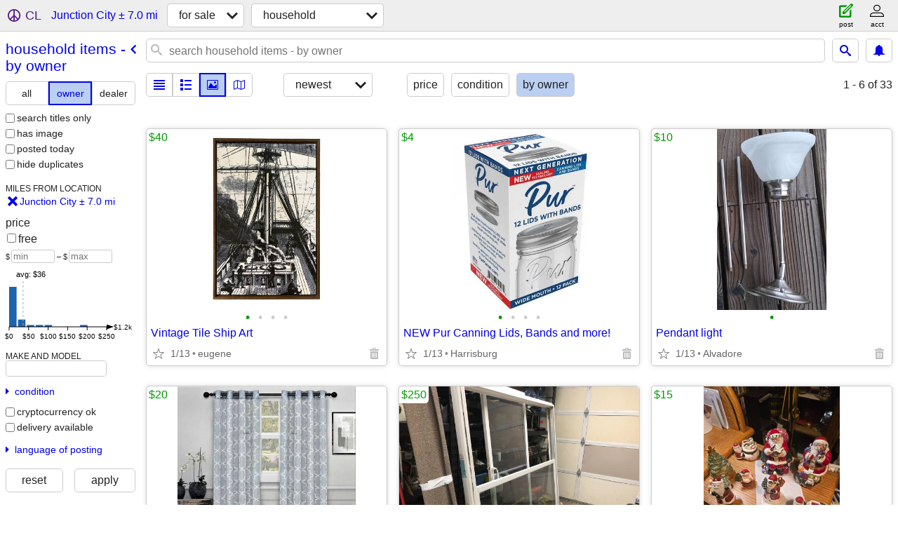

--- FILE ---
content_type: text/html; charset=utf-8
request_url: https://eugene.craigslist.org/search/junction-city-or/hsa?purveyor=owner
body_size: 8114
content:
<!DOCTYPE html>
<html>
<head>
    
	<meta charset="UTF-8">
	<meta http-equiv="X-UA-Compatible" content="IE=Edge">
	<meta name="viewport" content="width=device-width,initial-scale=1">
	<meta property="og:site_name" content="craigslist">
	<meta name="twitter:card" content="preview">
	<meta property="og:title" content="Household Items For Sale By Owner near Junction City, OR - craigslist">
	<meta name="description" content="Household Items For Sale By Owner near Junction City, OR - craigslist">
	<meta property="og:description" content="Household Items For Sale By Owner near Junction City, OR - craigslist">
	<meta property="og:url" content="https://eugene.craigslist.org/search/junction-city-or/hsa?purveyor=owner">
	<title>Household Items For Sale By Owner near Junction City, OR - craigslist</title>
	<link rel="canonical" href="https://eugene.craigslist.org/search/junction-city-or/hsa?purveyor=owner">
	<link rel="alternate" href="https://eugene.craigslist.org/search/junction-city-or/hsa?purveyor=owner" hreflang="x-default">



    <link rel="icon" href="/favicon.ico" id="favicon" />

<script type="application/ld+json" id="ld_searchpage_data" >
    {"description":"Household Items For Sale By Owner in Junction City, OR","@context":"https://schema.org","contentLocation":{"name":"Junction City","@type":"City","containedIn":{"name":"OR","@type":"State"}},"breadcrumb":{"@context":"https://schema.org","itemListElement":[{"@type":"ListItem","position":1,"name":"eugene.craigslist.org","item":"https://eugene.craigslist.org"},{"@type":"ListItem","position":2,"name":"for sale","item":"https://eugene.craigslist.org/search/junction-city-or/sss"},{"item":"https://eugene.craigslist.org/search/junction-city-or/hsa?purveyor=owner","@type":"ListItem","position":3,"name":"household items - by owner"}],"@type":"BreadcrumbList"},"@type":"SearchResultsPage"}
</script>


<script type="application/ld+json" id="ld_searchpage_results" >
    {"@type":"ItemList","itemListElement":[{"item":{"@type":"Product","name":"Vintage Tile Ship Art","image":["https://images.craigslist.org/00u0u_2C011mzkZ9q_0hq0lZ_600x450.jpg","https://images.craigslist.org/00u0u_fQzoc6CFuI2_0hq0ne_600x450.jpg","https://images.craigslist.org/00O0O_dUIgnOQ23wS_0f60kn_600x450.jpg","https://images.craigslist.org/00z0z_Fk6mPZ1vOl_0cM08X_600x450.jpg"],"offers":{"@type":"Offer","price":"40.00","priceCurrency":"USD","availableAtOrFrom":{"address":{"streetAddress":"","addressCountry":"","@type":"PostalAddress","addressLocality":"Eugene","postalCode":"","addressRegion":"OR"},"@type":"Place","geo":{"@type":"GeoCoordinates","longitude":-123.16821410218,"latitude":44.1308394435291}}},"@context":"http://schema.org","description":""},"@type":"ListItem","position":"0"},{"@type":"ListItem","position":"1","item":{"@type":"Product","name":"NEW Pur Canning Lids, Bands and more!","image":["https://images.craigslist.org/00606_9eshpl0k9Sl_0a80dw_600x450.jpg","https://images.craigslist.org/01212_jl297lTUsbx_0bb0bt_600x450.jpg","https://images.craigslist.org/00C0C_6i88z2QbVZ0_07R0c0_600x450.jpg","https://images.craigslist.org/00g0g_b4q1CWHtGLI_09O0aY_600x450.jpg"],"offers":{"price":"4.00","@type":"Offer","availableAtOrFrom":{"@type":"Place","address":{"postalCode":"","addressLocality":"Harrisburg","addressRegion":"OR","@type":"PostalAddress","addressCountry":"","streetAddress":""},"geo":{"@type":"GeoCoordinates","longitude":-123.170945964947,"latitude":44.2738428336925}},"priceCurrency":"USD"},"@context":"http://schema.org","description":""}},{"position":"2","@type":"ListItem","item":{"offers":{"@type":"Offer","price":"10.00","availableAtOrFrom":{"geo":{"@type":"GeoCoordinates","longitude":-123.263003093886,"latitude":44.1140878764737},"@type":"Place","address":{"@type":"PostalAddress","addressCountry":"","streetAddress":"","postalCode":"","addressLocality":"Alvadore","addressRegion":"OR"}},"priceCurrency":"USD"},"@context":"http://schema.org","description":"","@type":"Product","image":["https://images.craigslist.org/01616_cJdwz3dO2xZ_05b08x_600x450.jpg"],"name":"Pendant light"}},{"position":"3","@type":"ListItem","item":{"@type":"Product","image":["https://images.craigslist.org/00202_r5zylo4OfP_0pm0pK_600x450.jpg","https://images.craigslist.org/00f0f_4M0yYPdk1t7_0ri0qA_600x450.jpg"],"name":"52\" x 63\" semi sheer curtains","description":"","@context":"http://schema.org","offers":{"availableAtOrFrom":{"@type":"Place","address":{"addressRegion":"OR","addressLocality":"Junction City","postalCode":"","streetAddress":"","addressCountry":"","@type":"PostalAddress"},"geo":{"@type":"GeoCoordinates","latitude":44.1987996864793,"longitude":-123.229999578972}},"priceCurrency":"USD","@type":"Offer","price":"20.00"}}},{"item":{"offers":{"availableAtOrFrom":{"address":{"streetAddress":"","addressCountry":"","@type":"PostalAddress","addressRegion":"OR","postalCode":"","addressLocality":"Junction City"},"@type":"Place","geo":{"latitude":44.1987996864793,"longitude":-123.229999578972,"@type":"GeoCoordinates"}},"priceCurrency":"USD","@type":"Offer","price":"250.00"},"description":"","@context":"http://schema.org","@type":"Product","image":["https://images.craigslist.org/01717_gRGciLhj4Di_0CI0t2_600x450.jpg","https://images.craigslist.org/01515_aBzxgrV83BE_0t20CI_600x450.jpg"],"name":"Simonton patio door"},"@type":"ListItem","position":"4"},{"position":"5","@type":"ListItem","item":{"description":"","@context":"http://schema.org","offers":{"@type":"Offer","price":"15.00","availableAtOrFrom":{"geo":{"latitude":44.1987996864793,"longitude":-123.229999578972,"@type":"GeoCoordinates"},"@type":"Place","address":{"streetAddress":"","addressCountry":"","@type":"PostalAddress","addressRegion":"OR","postalCode":"","addressLocality":"Junction City"}},"priceCurrency":"USD"},"@type":"Product","name":"Santa Boxes","image":["https://images.craigslist.org/01010_iYiVMO6UMO8_0t20CI_600x450.jpg","https://images.craigslist.org/00n0n_94RQ0JwEeEL_0t20CI_600x450.jpg","https://images.craigslist.org/00K0K_dlA3cRChum6_0t20CI_600x450.jpg","https://images.craigslist.org/00Y0Y_5JSiloAZaPM_0t20CI_600x450.jpg","https://images.craigslist.org/00w0w_exC6B7ineHU_0t20CI_600x450.jpg","https://images.craigslist.org/00C0C_jfhjdp6cv5f_0t20CI_600x450.jpg"]}},{"@type":"ListItem","position":"6","item":{"@type":"Product","name":"Christmas Boxes for Cupcakes, Cookies, Goodies, Labels","image":["https://images.craigslist.org/00o0o_h4fp6K8xG1r_0t20CI_600x450.jpg","https://images.craigslist.org/00U0U_5mpsVYkqG5T_0t20CI_600x450.jpg","https://images.craigslist.org/00i0i_41mFBqTNPue_0t20CI_600x450.jpg","https://images.craigslist.org/00G0G_cKqzxmj268e_0t20CI_600x450.jpg","https://images.craigslist.org/00707_hdDzQzmozd0_0t20CI_600x450.jpg","https://images.craigslist.org/00w0w_8q2PJubpsJ7_0t20CI_600x450.jpg","https://images.craigslist.org/00808_aEUT0TQB5vd_0t20CI_600x450.jpg","https://images.craigslist.org/00Q0Q_f0EKC73e78I_0CI0t2_600x450.jpg","https://images.craigslist.org/00W0W_2jk9BEyC8dQ_0t20CI_600x450.jpg","https://images.craigslist.org/00v0v_jSmvkXDjm0m_0t20CI_600x450.jpg","https://images.craigslist.org/01313_dhPyeJQXOY5_0t20CI_600x450.jpg","https://images.craigslist.org/00c0c_blGSxXmGAm8_0t20CI_600x450.jpg","https://images.craigslist.org/00c0c_hRJA7m4WDdu_0t20CI_600x450.jpg","https://images.craigslist.org/00s0s_3IsmwEXvqzP_0t20CI_600x450.jpg","https://images.craigslist.org/00i0i_80A2cdzTlQi_0t20CI_600x450.jpg","https://images.craigslist.org/00b0b_fSzvLbqHsfK_0t20CI_600x450.jpg","https://images.craigslist.org/01414_5q3sygmQRb1_0t20CI_600x450.jpg","https://images.craigslist.org/00V0V_4kpNETQac6C_0t20CI_600x450.jpg","https://images.craigslist.org/00r0r_jeoID9Zgvac_0t20CI_600x450.jpg","https://images.craigslist.org/00D0D_j7GF8A20HdN_0t20CI_600x450.jpg"],"@context":"http://schema.org","description":"","offers":{"priceCurrency":"USD","availableAtOrFrom":{"geo":{"@type":"GeoCoordinates","latitude":44.1987996864793,"longitude":-123.229999578972},"@type":"Place","address":{"@type":"PostalAddress","addressCountry":"","streetAddress":"","addressRegion":"OR","postalCode":"","addressLocality":"Junction City"}},"@type":"Offer","price":"15.00"}}},{"item":{"name":"Big Pillow","image":["https://images.craigslist.org/00g0g_joX2Ggo0w3K_0t20CI_600x450.jpg","https://images.craigslist.org/00C0C_4P6gcgOlZZB_0t20CI_600x450.jpg"],"@type":"Product","@context":"http://schema.org","description":"","offers":{"availableAtOrFrom":{"geo":{"@type":"GeoCoordinates","longitude":-123.229999578972,"latitude":44.1987996864793},"@type":"Place","address":{"addressRegion":"OR","postalCode":"","addressLocality":"Junction City","addressCountry":"","@type":"PostalAddress","streetAddress":""}},"priceCurrency":"USD","price":"10.00","@type":"Offer"}},"@type":"ListItem","position":"7"},{"item":{"offers":{"priceCurrency":"USD","availableAtOrFrom":{"geo":{"longitude":-123.229999578972,"latitude":44.1987996864793,"@type":"GeoCoordinates"},"address":{"addressRegion":"OR","addressLocality":"Junction City","postalCode":"","addressCountry":"","@type":"PostalAddress","streetAddress":""},"@type":"Place"},"@type":"Offer","price":"20.00"},"@context":"http://schema.org","description":"","@type":"Product","image":["https://images.craigslist.org/00g0g_d4FyPgO5Um9_0t20CI_600x450.jpg","https://images.craigslist.org/00x0x_9SMAYwGiUWR_0t20CI_600x450.jpg","https://images.craigslist.org/01616_7i6uZ956GUz_0t20CI_600x450.jpg","https://images.craigslist.org/00707_l4ftSqblYlM_0t20CI_600x450.jpg"],"name":"Ultrasonic Cleaner"},"position":"8","@type":"ListItem"},{"item":{"offers":{"@type":"Offer","price":"20.00","priceCurrency":"USD","availableAtOrFrom":{"@type":"Place","address":{"postalCode":"","addressLocality":"Junction City","addressRegion":"OR","@type":"PostalAddress","addressCountry":"","streetAddress":""},"geo":{"@type":"GeoCoordinates","longitude":-123.229999578972,"latitude":44.1987996864793}}},"description":"","@context":"http://schema.org","@type":"Product","name":"Crystal Candle Holders","image":["https://images.craigslist.org/00j0j_5WyXppNPz7e_0t20CI_600x450.jpg","https://images.craigslist.org/00m0m_hBqav1WPShT_0t20CI_600x450.jpg","https://images.craigslist.org/00u0u_bEolr1NUcfH_0t20CI_600x450.jpg","https://images.craigslist.org/00e0e_a0HTW6fN49d_0t20CI_600x450.jpg"]},"@type":"ListItem","position":"9"},{"position":"10","@type":"ListItem","item":{"@type":"Product","name":"Deco Platter","image":["https://images.craigslist.org/00k0k_5GrSjJW3CpO_0t20CI_600x450.jpg","https://images.craigslist.org/01212_8EuM6NooCvc_0t20CI_600x450.jpg","https://images.craigslist.org/01616_8sqVJF0sxzE_0t20CI_600x450.jpg","https://images.craigslist.org/00101_6ke7PBW1Ybx_0t20CI_600x450.jpg","https://images.craigslist.org/00I0I_jaTRvqOK6BZ_0dp0t2_600x450.jpg"],"offers":{"priceCurrency":"USD","availableAtOrFrom":{"geo":{"longitude":-123.229999578972,"latitude":44.1987996864793,"@type":"GeoCoordinates"},"address":{"streetAddress":"","@type":"PostalAddress","addressCountry":"","addressRegion":"OR","postalCode":"","addressLocality":"Junction City"},"@type":"Place"},"@type":"Offer","price":"15.00"},"description":"","@context":"http://schema.org"}},{"position":"11","@type":"ListItem","item":{"name":"Lamp","image":["https://images.craigslist.org/00303_ayRbjBigomr_0t20CI_600x450.jpg","https://images.craigslist.org/00w0w_3AVefMnMByD_0t20CI_600x450.jpg"],"@type":"Product","@context":"http://schema.org","description":"","offers":{"@type":"Offer","price":"5.00","priceCurrency":"USD","availableAtOrFrom":{"geo":{"@type":"GeoCoordinates","latitude":44.1987996864793,"longitude":-123.229999578972},"address":{"@type":"PostalAddress","addressCountry":"","streetAddress":"","postalCode":"","addressLocality":"Junction City","addressRegion":"OR"},"@type":"Place"}}}},{"item":{"offers":{"price":"20.00","@type":"Offer","availableAtOrFrom":{"geo":{"@type":"GeoCoordinates","latitude":44.1987996864793,"longitude":-123.229999578972},"address":{"addressCountry":"","@type":"PostalAddress","streetAddress":"","addressRegion":"OR","postalCode":"","addressLocality":"Junction City"},"@type":"Place"},"priceCurrency":"USD"},"description":"","@context":"http://schema.org","@type":"Product","name":"vintage Tupperware","image":["https://images.craigslist.org/00L0L_6bYdfGOusiU_0hU0dr_600x450.jpg","https://images.craigslist.org/01515_2q0rXbYyq7K_0hU0dr_600x450.jpg","https://images.craigslist.org/00j0j_43BPmv8WqlE_0hU0dr_600x450.jpg","https://images.craigslist.org/00404_1O8xxltp89S_0hU0dr_600x450.jpg","https://images.craigslist.org/00t0t_gQFHnLui0ZD_0hU0dr_600x450.jpg","https://images.craigslist.org/00v0v_dDQi6ISuC3t_0hU0dr_600x450.jpg"]},"position":"12","@type":"ListItem"},{"item":{"image":["https://images.craigslist.org/00M0M_imdNQyENOrE_0CI0lM_600x450.jpg","https://images.craigslist.org/00M0M_fU61zDTzptj_0CI0lM_600x450.jpg","https://images.craigslist.org/00R0R_60meoIzcYgK_0CI0lM_600x450.jpg","https://images.craigslist.org/00m0m_eusnNcvNBbz_0CI0lM_600x450.jpg","https://images.craigslist.org/00G0G_6v5lCLQM7zZ_0CI0lM_600x450.jpg","https://images.craigslist.org/01515_5mFoaJcl1ZV_0CI0lM_600x450.jpg"],"name":"Crystal bowl","@type":"Product","@context":"http://schema.org","description":"","offers":{"priceCurrency":"USD","availableAtOrFrom":{"geo":{"@type":"GeoCoordinates","longitude":-123.229999578972,"latitude":44.1987996864793},"address":{"addressRegion":"OR","postalCode":"","addressLocality":"Junction City","streetAddress":"","addressCountry":"","@type":"PostalAddress"},"@type":"Place"},"price":"10.00","@type":"Offer"}},"position":"13","@type":"ListItem"},{"position":"14","@type":"ListItem","item":{"@context":"http://schema.org","description":"","offers":{"priceCurrency":"USD","availableAtOrFrom":{"@type":"Place","address":{"addressCountry":"","@type":"PostalAddress","streetAddress":"","addressRegion":"OR","postalCode":"","addressLocality":"Junction City"},"geo":{"@type":"GeoCoordinates","longitude":-123.229999578972,"latitude":44.1987996864793}},"@type":"Offer","price":"30.00"},"@type":"Product","name":"Ralph Lauren Polo Bear Pillows","image":["https://images.craigslist.org/00t0t_b4qLcI4Hjkl_0CI0lM_600x450.jpg","https://images.craigslist.org/00h0h_j3E33jZeq0H_0CI0lM_600x450.jpg","https://images.craigslist.org/00p0p_ea3GX19AzI4_0CI0lM_600x450.jpg","https://images.craigslist.org/00U0U_2IvLa61nanJ_0CI0lM_600x450.jpg"]}},{"item":{"@type":"Product","name":"Pizza cutter rocker knife","image":["https://images.craigslist.org/00D0D_2QfIvop9eot_04H03w_600x450.jpg","https://images.craigslist.org/00E0E_1yrlVmFbl9H_0hU0dr_600x450.jpg","https://images.craigslist.org/01212_9oJWQssR7fR_0a50dr_600x450.jpg","https://images.craigslist.org/01515_50JZIx4EHEC_0a50dr_600x450.jpg","https://images.craigslist.org/00J0J_iExxb1yX7Lv_0a50dr_600x450.jpg","https://images.craigslist.org/00p0p_iJwDVKe3gXY_0a50dr_600x450.jpg","https://images.craigslist.org/00808_6ZRunaKzyJH_0hU0dr_600x450.jpg","https://images.craigslist.org/00y0y_3Qr036CZKcu_0hU0dr_600x450.jpg","https://images.craigslist.org/00o0o_7croD3r4EA7_0hU0dr_600x450.jpg"],"offers":{"@type":"Offer","price":"40.00","availableAtOrFrom":{"@type":"Place","address":{"postalCode":"","addressLocality":"Junction City","addressRegion":"OR","streetAddress":"","addressCountry":"","@type":"PostalAddress"},"geo":{"longitude":-123.229999578972,"latitude":44.1987996864793,"@type":"GeoCoordinates"}},"priceCurrency":"USD"},"description":"","@context":"http://schema.org"},"@type":"ListItem","position":"15"},{"position":"16","@type":"ListItem","item":{"offers":{"@type":"Offer","price":"10.00","availableAtOrFrom":{"address":{"streetAddress":"","addressCountry":"","@type":"PostalAddress","addressLocality":"Junction City","postalCode":"","addressRegion":"OR"},"@type":"Place","geo":{"@type":"GeoCoordinates","latitude":44.1987996864793,"longitude":-123.229999578972}},"priceCurrency":"USD"},"description":"","@context":"http://schema.org","name":"Vintage Fruit pattern bowl","image":["https://images.craigslist.org/00Q0Q_6yW1gv96rQI_0gh0cd_600x450.jpg","https://images.craigslist.org/00C0C_26u9bD64viJ_0f40bi_600x450.jpg","https://images.craigslist.org/00000_5TfCCpk9VPX_0f40bi_600x450.jpg","https://images.craigslist.org/00k0k_lKvlvI5Spqo_0f30bi_600x450.jpg","https://images.craigslist.org/00J0J_aaN6dMiyk0c_0f40bi_600x450.jpg"],"@type":"Product"}},{"item":{"@type":"Product","name":"Vintage measuring cups and jello mold","image":["https://images.craigslist.org/00707_dgVJcJlBxCJ_0f40bi_600x450.jpg","https://images.craigslist.org/00p0p_iBFS8Mea179_0f40bi_600x450.jpg","https://images.craigslist.org/00C0C_i1zNHoiVp8K_0f40bi_600x450.jpg","https://images.craigslist.org/00000_ejQkpzLLnlO_0gh0cd_600x450.jpg","https://images.craigslist.org/00N0N_aTTN5dLm4O7_0f40bi_600x450.jpg","https://images.craigslist.org/00b0b_ed8zp7Yqryn_0f40bi_600x450.jpg","https://images.craigslist.org/00E0E_1qZgI6N9Ihv_0f40bi_600x450.jpg","https://images.craigslist.org/00101_hatvlYzibij_0f40bi_600x450.jpg"],"offers":{"priceCurrency":"USD","availableAtOrFrom":{"@type":"Place","address":{"streetAddress":"","@type":"PostalAddress","addressCountry":"","addressRegion":"OR","addressLocality":"Junction City","postalCode":""},"geo":{"longitude":-123.229999578972,"latitude":44.1987996864793,"@type":"GeoCoordinates"}},"@type":"Offer","price":"10.00"},"description":"","@context":"http://schema.org"},"position":"17","@type":"ListItem"},{"item":{"offers":{"@type":"Offer","price":"10.00","availableAtOrFrom":{"address":{"streetAddress":"","addressCountry":"","@type":"PostalAddress","postalCode":"","addressLocality":"Junction City","addressRegion":"OR"},"@type":"Place","geo":{"latitude":44.1987996864793,"longitude":-123.229999578972,"@type":"GeoCoordinates"}},"priceCurrency":"USD"},"description":"","@context":"http://schema.org","image":["https://images.craigslist.org/00C0C_8ggoVr4eKxB_0gh0cd_600x450.jpg","https://images.craigslist.org/00h0h_cEeA2WCrAKJ_0f40bi_600x450.jpg","https://images.craigslist.org/00r0r_6w0nfuqBZt9_0f40bi_600x450.jpg","https://images.craigslist.org/00n0n_iMw5JfQAvrM_0f40bi_600x450.jpg","https://images.craigslist.org/00G0G_dN80PwgjVGw_0f40bi_600x450.jpg","https://images.craigslist.org/00909_51uA0l7oP5i_08t0bi_600x450.jpg","https://images.craigslist.org/00N0N_7TH5kioBXsh_08t0bi_600x450.jpg","https://images.craigslist.org/00X0X_cipd4lTIcOL_08t0bi_600x450.jpg","https://images.craigslist.org/00C0C_kmaj89eD31n_08t0bi_600x450.jpg"],"name":"Small baking dishes","@type":"Product"},"position":"18","@type":"ListItem"},{"item":{"offers":{"availableAtOrFrom":{"geo":{"longitude":-123.218388589255,"latitude":44.2305260784673,"@type":"GeoCoordinates"},"@type":"Place","address":{"@type":"PostalAddress","addressCountry":"","streetAddress":"","addressRegion":"OR","addressLocality":"Junction City","postalCode":""}},"priceCurrency":"USD","price":"20.00","@type":"Offer"},"@context":"http://schema.org","description":"","@type":"Product","image":["https://images.craigslist.org/00U0U_fLQrE56TBF8_0Mo12w_600x450.jpg"],"name":"Wooden BLESSINGS Sign"},"position":"19","@type":"ListItem"},{"item":{"@type":"Product","image":["https://images.craigslist.org/00f0f_hL3KFQwbVWv_0t20CI_600x450.jpg"],"name":"Tupperware Pizza Container","description":"","@context":"http://schema.org","offers":{"price":"5.00","@type":"Offer","availableAtOrFrom":{"geo":{"latitude":44.1987996864793,"longitude":-123.229999578972,"@type":"GeoCoordinates"},"@type":"Place","address":{"addressCountry":"","@type":"PostalAddress","streetAddress":"","addressLocality":"Junction City","postalCode":"","addressRegion":"OR"}},"priceCurrency":"USD"}},"@type":"ListItem","position":"20"},{"item":{"@type":"Product","name":"DIY beer making machine - obo","image":["https://images.craigslist.org/00101_jAlmzWBRQWx_0CI0tC_600x450.jpg","https://images.craigslist.org/00X0X_km4firCVC3g_0CI0tz_600x450.jpg","https://images.craigslist.org/00m0m_czCWvKkICC1_0CI0ts_600x450.jpg"],"@context":"http://schema.org","description":"","offers":{"price":"200.00","@type":"Offer","availableAtOrFrom":{"geo":{"@type":"GeoCoordinates","latitude":44.1320993777205,"longitude":-123.141302847502},"@type":"Place","address":{"addressCountry":"","@type":"PostalAddress","streetAddress":"","addressRegion":"OR","postalCode":"","addressLocality":"Eugene"}},"priceCurrency":"USD"}},"position":"21","@type":"ListItem"},{"item":{"@type":"Product","name":"Moen shower head and valve","image":["https://images.craigslist.org/00b0b_2KcFhyMwt2s_0CI0t2_600x450.jpg","https://images.craigslist.org/00y0y_6N3YBpvcZKb_0t20CI_600x450.jpg"],"offers":{"price":"100.00","@type":"Offer","priceCurrency":"USD","availableAtOrFrom":{"address":{"streetAddress":"","@type":"PostalAddress","addressCountry":"","postalCode":"","addressLocality":"Junction City","addressRegion":"OR"},"@type":"Place","geo":{"longitude":-123.229999578972,"latitude":44.1987996864793,"@type":"GeoCoordinates"}}},"@context":"http://schema.org","description":""},"position":"22","@type":"ListItem"},{"@type":"ListItem","position":"23","item":{"name":"Beautiful Tufted King Bedframe","image":["https://images.craigslist.org/00r0r_lsUyroLyUdX_0CI0t2_600x450.jpg","https://images.craigslist.org/00s0s_22bZomgvKwi_0CI0ui_600x450.jpg","https://images.craigslist.org/00K0K_luD2nALYehc_0CI0lW_600x450.jpg","https://images.craigslist.org/00404_6tGmk3XJhge_0CI0tU_600x450.jpg","https://images.craigslist.org/00C0C_hFuv54J8MA4_0t20CI_600x450.jpg","https://images.craigslist.org/00202_c8sSgISWnlR_0CI0t2_600x450.jpg","https://images.craigslist.org/01717_3Ivdj5hSYxc_0CI0t2_600x450.jpg","https://images.craigslist.org/00N0N_4Dbse4oi85Q_0CI0t2_600x450.jpg","https://images.craigslist.org/00m0m_5bhPgoSe8Bc_0t20CI_600x450.jpg","https://images.craigslist.org/00303_8ea2slyOJuE_0t20CI_600x450.jpg","https://images.craigslist.org/00U0U_bFHvHDmbnaD_0CI0t2_600x450.jpg"],"@type":"Product","offers":{"price":"695.00","@type":"Offer","availableAtOrFrom":{"address":{"addressRegion":"OR","addressLocality":"Junction City","postalCode":"","@type":"PostalAddress","addressCountry":"","streetAddress":""},"@type":"Place","geo":{"@type":"GeoCoordinates","latitude":44.2286989160588,"longitude":-123.213101907679}},"priceCurrency":"USD"},"@context":"http://schema.org","description":""}},{"position":"24","@type":"ListItem","item":{"image":["https://images.craigslist.org/00j0j_JZETVueGq8_0t20CI_600x450.jpg"],"name":"Heavy Weighted Blanket","@type":"Product","description":"","@context":"http://schema.org","offers":{"priceCurrency":"USD","availableAtOrFrom":{"@type":"Place","address":{"addressLocality":"Junction City","postalCode":"","addressRegion":"OR","addressCountry":"","@type":"PostalAddress","streetAddress":""},"geo":{"longitude":-123.203198332191,"latitude":44.2193992380865,"@type":"GeoCoordinates"}},"@type":"Offer","price":"20.00"}}},{"item":{"description":"","@context":"http://schema.org","offers":{"priceCurrency":"USD","availableAtOrFrom":{"address":{"streetAddress":"","addressCountry":"","@type":"PostalAddress","addressRegion":"OR","addressLocality":"Junction City","postalCode":""},"@type":"Place","geo":{"@type":"GeoCoordinates","longitude":-123.229999578972,"latitude":44.1987996864793}},"@type":"Offer","price":"40.00"},"@type":"Product","name":"Presto Cool Daddy deep fryer","image":["https://images.craigslist.org/00y0y_1PBbiLSo1I8_0Av0t2_600x450.jpg","https://images.craigslist.org/00J0J_ftOgRLAqym_0Bi0t2_600x450.jpg"]},"@type":"ListItem","position":"25"},{"@type":"ListItem","position":"26","item":{"@type":"Product","name":"Vintage Pyrex & Corning Ware","image":["https://images.craigslist.org/00y0y_eA0KRjOhBJg_0t20CI_600x450.jpg","https://images.craigslist.org/00W0W_gTRubraVojJ_0t20CI_600x450.jpg","https://images.craigslist.org/00l0l_lYyMvv6gYBY_0CI0uR_600x450.jpg","https://images.craigslist.org/00S0S_5OlmW7OosLx_0t20CI_600x450.jpg","https://images.craigslist.org/00v0v_3lMyZlOGI3C_0t20CI_600x450.jpg","https://images.craigslist.org/00m0m_265WPO6jSdU_0t20CI_600x450.jpg","https://images.craigslist.org/00W0W_jYa4FYNs8Qk_0t20CI_600x450.jpg","https://images.craigslist.org/00808_fhps2LnqHEY_0t20CI_600x450.jpg","https://images.craigslist.org/00U0U_7tRShFc9zxS_0t20CI_600x450.jpg","https://images.craigslist.org/00Q0Q_cuRodxd2Njl_0t20CI_600x450.jpg"],"description":"","@context":"http://schema.org","offers":{"price":"59.00","@type":"Offer","availableAtOrFrom":{"address":{"addressCountry":"","@type":"PostalAddress","streetAddress":"","addressRegion":"OR","addressLocality":"Junction City","postalCode":""},"@type":"Place","geo":{"longitude":-123.203198332191,"latitude":44.2192284966635,"@type":"GeoCoordinates"}},"priceCurrency":"USD"}}},{"@type":"ListItem","position":"27","item":{"image":["https://images.craigslist.org/00I0I_hsEaPBmTaVe_0t20CI_600x450.jpg"],"name":"Glass Cold Drink Dispenser","@type":"Product","offers":{"@type":"Offer","price":"13.00","availableAtOrFrom":{"geo":{"@type":"GeoCoordinates","longitude":-123.175498114629,"latitude":44.2080987914937},"address":{"postalCode":"","addressLocality":"Junction City","addressRegion":"OR","streetAddress":"","@type":"PostalAddress","addressCountry":""},"@type":"Place"},"priceCurrency":"USD"},"@context":"http://schema.org","description":""}},{"position":"28","@type":"ListItem","item":{"@type":"Product","image":["https://images.craigslist.org/00J0J_eJLKmrIbLm2_0z70t2_600x450.jpg","https://images.craigslist.org/00O0O_cAAYrf3mWiQ_0CI0t2_600x450.jpg","https://images.craigslist.org/00R0R_jaCp7YScC9W_0CI0t2_600x450.jpg","https://images.craigslist.org/00p0p_3BBLGGN9GTS_0CI0t2_600x450.jpg"],"name":"INTELLIGENCE body care lotion and creams","description":"","@context":"http://schema.org","offers":{"@type":"Offer","price":"80.00","priceCurrency":"USD","availableAtOrFrom":{"@type":"Place","address":{"addressRegion":"OR","addressLocality":"Junction City","postalCode":"","@type":"PostalAddress","addressCountry":"","streetAddress":""},"geo":{"@type":"GeoCoordinates","longitude":-123.229999578972,"latitude":44.1987996864793}}}}},{"@type":"ListItem","position":"29","item":{"offers":{"@type":"Offer","price":"5.00","priceCurrency":"USD","availableAtOrFrom":{"geo":{"latitude":44.1987996864793,"longitude":-123.229999578972,"@type":"GeoCoordinates"},"@type":"Place","address":{"addressRegion":"OR","postalCode":"","addressLocality":"Junction City","streetAddress":"","addressCountry":"","@type":"PostalAddress"}}},"description":"","@context":"http://schema.org","@type":"Product","name":"Noritake Twin Phoenix plate","image":["https://images.craigslist.org/00h0h_lYhW8DVM0hB_0t20CI_600x450.jpg"]}},{"@type":"ListItem","position":"30","item":{"@context":"http://schema.org","description":"","offers":{"priceCurrency":"USD","availableAtOrFrom":{"@type":"Place","address":{"streetAddress":"","addressCountry":"","@type":"PostalAddress","postalCode":"","addressLocality":"Junction City","addressRegion":"OR"},"geo":{"latitude":44.2247816036137,"longitude":-123.202378429586,"@type":"GeoCoordinates"}},"price":"8.00","@type":"Offer"},"@type":"Product","name":"Tupperware Oil/Vinegar dispenser","image":["https://images.craigslist.org/00m0m_265WPO6jSdU_0t20CI_600x450.jpg"]}},{"item":{"description":"","@context":"http://schema.org","offers":{"priceCurrency":"USD","availableAtOrFrom":{"geo":{"@type":"GeoCoordinates","latitude":44.2080987914937,"longitude":-123.175194446998},"@type":"Place","address":{"addressRegion":"OR","postalCode":"","addressLocality":"Junction City","streetAddress":"","addressCountry":"","@type":"PostalAddress"}},"@type":"Offer","price":"5.00"},"image":["https://images.craigslist.org/00P0P_cfcDwRVz1yv_0t20CI_600x450.jpg","https://images.craigslist.org/00u0u_a5OqxwweK3I_0t20CI_600x450.jpg","https://images.craigslist.org/00U0U_biFiROsWbJj_0t20CI_600x450.jpg","https://images.craigslist.org/00h0h_9UUhvhbsSf2_0t20CI_600x450.jpg"],"name":"Curtain Panels","@type":"Product"},"@type":"ListItem","position":"31"},{"item":{"offers":{"price":"1234.00","@type":"Offer","availableAtOrFrom":{"geo":{"@type":"GeoCoordinates","longitude":-123.203198332191,"latitude":44.2192284966635},"address":{"@type":"PostalAddress","addressCountry":"","streetAddress":"","addressLocality":"Junction City","postalCode":"","addressRegion":"OR"},"@type":"Place"},"priceCurrency":"USD"},"@context":"http://schema.org","description":"","@type":"Product","name":"Tupperware","image":["https://images.craigslist.org/00s0s_lLX3JFREaTy_0t20CI_600x450.jpg","https://images.craigslist.org/00m0m_265WPO6jSdU_0t20CI_600x450.jpg","https://images.craigslist.org/00k0k_cvskyoDIzZB_0t20CI_600x450.jpg"]},"@type":"ListItem","position":"32"}],"@context":"https://schema.org"}
</script>

    <style>
        body {
            font-family: sans-serif;
        }

        #no-js {
            position: fixed;
            z-index: 100000;
            top: 0;
            bottom: 0;
            left: 0;
            right: 0;
            overflow:auto;
            margin: 0;
            background: transparent;
        }

        #no-js h1 {
            margin: 0;
            padding: .5em;
            color: #00E;
            background-color: #cccccc;
        }

        #no-js  p {
            margin: 1em;
        }

        .no-js header,
        .no-js form,
        .no-js .tsb,
        .unsupported-browser header,
        .unsupported-browser form,
        .unsupported-browser .tsb {
            display: none;
        }

        #curtain {
            display: none;
            position: fixed;
            z-index: 9000;
            top: 0;
            bottom: 0;
            left: 0;
            right: 0;
            margin: 0;
            padding: 0;
            border: 0;
            background: transparent;
        }

        .show-curtain #curtain {
            display: block;
        }

        #curtain .cover,
        #curtain .content {
            position: absolute;
            display: block;
            top: 0;
            bottom: 0;
            left: 0;
            right: 0;
            margin: 0;
            padding: 0;
            border: 0;
        }

        #curtain .cover {
            z-index: 1;
            background-color: white;
        }

        .show-curtain #curtain .cover {
            opacity: 0.7;
        }

        .show-curtain.clear #curtain .cover {
            opacity: 0;
        }

        .show-curtain.opaque #curtain .cover {
            opacity: 1;
        }

        #curtain .content {
            z-index: 2;
            background: transparent;
            color: #00E;

            display: flex;
            flex-direction: column;
            justify-content: center;
            align-items: center;
        }

        .unrecoverable #curtain .content,
        .unsupported-browser #curtain .content {
            display: block;
            align-items: start;
        }

        #curtain h1 {
            margin: 0;
            padding: .5em;
            background-color: #cccccc;
        }

        #curtain  p {
            margin: 1em;
            color: black;
        }

        .pacify #curtain .icom-:after {
            content: "\eb23";
        }

        #curtain .text {
            display: none;
        }

        .loading #curtain .text.loading,
        .reading #curtain .text.reading,
        .writing #curtain .text.writing,
        .saving #curtain .text.saving,
        .searching #curtain .text.searching,
        .unrecoverable #curtain .text.unrecoverable,
        .message #curtain .text.message {
            display: block;
        }

        .unrecoverable #curtain .text.unrecoverable {
        }

        @keyframes rotate {
            from {
                transform: rotate(0deg);
            }
            to {
                transform: rotate(359deg);
            }
        }

        .pacify #curtain .icom- {
            font-size: 3em;
            animation: rotate 2s infinite linear;
        }
    </style>

    <style>
        body {
            margin: 0;
            border: 0;
            padding: 0;
        }

        ol.cl-static-search-results, .cl-static-header {
            display:none;
        }

        .no-js ol.cl-static-search-results, .no-js .cl-static-header {
            display:block;
        }
    </style>


</head>

<body  class="no-js"  >



    <div class="cl-content">
        <main>
        </main>
    </div>

    <div id="curtain">
        <div class="cover"></div>
        <div class="content">
            <div class="icom-"></div>
            <div class="text loading">loading</div>
            <div class="text reading">reading</div>
            <div class="text writing">writing</div>
            <div class="text saving">saving</div>
            <div class="text searching">searching</div>
            <div id="curtainText" class="text message"></div>
            <div class="text unrecoverable">
                 <p><a id="cl-unrecoverable-hard-refresh" href="#" onclick="location.reload(true);">refresh the page.</a></p>
             </div>
         </div>
    </div>



    <script>
        (function() {
            try {
                window.onpageshow = function(event) {
                    if (event.persisted && cl.upTime()>1000 && /iPhone/.test(navigator.userAgent)) {
                        window.location.reload();
                    }
                };

                window.addEventListener('DOMContentLoaded', function() {
                    document.body.classList.remove('no-js');
                });
                document.body.classList.remove('no-js');
            } catch(e) {
                console.log(e);
            }
        })();
    </script>

    
     
     <script src="https://www.craigslist.org/static/www/d58afecda5261cb9fcb91b2d144412254d004485.js" crossorigin="anonymous"></script>
     <script>
         window.cl.init(
             'https://www.craigslist.org/static/www/',
             '',
             'www',
             'search',
             {
'defaultLocale': "en_US",
'initialCategoryAbbr': "hsh",
'location': {"lon":-123.23056,"country":"US","radius":7,"city":"Junction City","lat":44.210148,"areaId":94,"url":"eugene.craigslist.org","region":"OR","postal":"97448"},
'seoLinks': 0
},
             0
         );
     </script>
     

    
    <iframe id="cl-local-storage" src="https://www.craigslist.org/static/www/localStorage-092e9f9e2f09450529e744902aa7cdb3a5cc868d.html" style="display:none;"></iframe>
    


    <script>
        window.cl.specialCurtainMessages = {
            unsupportedBrowser: [
                "We've detected you are using a browser that is missing critical features.",
                "Please visit craigslist from a modern browser."
            ],
            unrecoverableError: [
                "There was an error loading the page."
            ]
        };
    </script>
    <div class="cl-static-header">
        <a href="/">craigslist</a>
            <h1>Household Items For Sale By Owner in Junction City, OR</h1>
    </div>

    <ol class="cl-static-search-results">
        <li class="cl-static-hub-links">
            <div>see also</div>
        </li>
        <li class="cl-static-search-result" title="Vintage Tile Ship Art">
            <a href="https://eugene.craigslist.org/hsh/d/eugene-vintage-tile-ship-art/7880129089.html">
                <div class="title">Vintage Tile Ship Art</div>

                <div class="details">
                    <div class="price">$40</div>
                    <div class="location">
                        eugene
                    </div>
                </div>
            </a>
        </li>
        <li class="cl-static-search-result" title="NEW Pur Canning Lids, Bands and more!">
            <a href="https://eugene.craigslist.org/hsh/d/harrisburg-new-pur-canning-lids-bands/7874961576.html">
                <div class="title">NEW Pur Canning Lids, Bands and more!</div>

                <div class="details">
                    <div class="price">$4</div>
                    <div class="location">
                        Harrisburg
                    </div>
                </div>
            </a>
        </li>
        <li class="cl-static-search-result" title="Pendant light">
            <a href="https://eugene.craigslist.org/hsh/d/alvadore-pendant-light/7877005678.html">
                <div class="title">Pendant light</div>

                <div class="details">
                    <div class="price">$10</div>
                    <div class="location">
                        Alvadore
                    </div>
                </div>
            </a>
        </li>
        <li class="cl-static-search-result" title="52&quot; x 63&quot; semi sheer curtains">
            <a href="https://eugene.craigslist.org/hsh/d/junction-city-52-63-semi-sheer-curtains/7896750748.html">
                <div class="title">52&quot; x 63&quot; semi sheer curtains</div>

                <div class="details">
                    <div class="price">$20</div>
                    <div class="location">
                        Junction City
                    </div>
                </div>
            </a>
        </li>
        <li class="cl-static-search-result" title="Simonton patio door">
            <a href="https://eugene.craigslist.org/hsh/d/junction-city-simonton-patio-door/7907417470.html">
                <div class="title">Simonton patio door</div>

                <div class="details">
                    <div class="price">$250</div>
                    <div class="location">
                        Junction city
                    </div>
                </div>
            </a>
        </li>
        <li class="cl-static-search-result" title="Santa Boxes">
            <a href="https://eugene.craigslist.org/hsh/d/junction-city-santa-boxes/7902237285.html">
                <div class="title">Santa Boxes</div>

                <div class="details">
                    <div class="price">$15</div>
                    <div class="location">
                        Out past Thistledown Farms off River Road
                    </div>
                </div>
            </a>
        </li>
        <li class="cl-static-search-result" title="Christmas Boxes for Cupcakes, Cookies, Goodies, Labels">
            <a href="https://eugene.craigslist.org/hsh/d/junction-city-christmas-boxes-for/7902235649.html">
                <div class="title">Christmas Boxes for Cupcakes, Cookies, Goodies, Labels</div>

                <div class="details">
                    <div class="price">$15</div>
                    <div class="location">
                        Out past Thistledown Farms off River Road
                    </div>
                </div>
            </a>
        </li>
        <li class="cl-static-search-result" title="Big Pillow">
            <a href="https://eugene.craigslist.org/hsh/d/junction-city-big-pillow/7902082972.html">
                <div class="title">Big Pillow</div>

                <div class="details">
                    <div class="price">$10</div>
                    <div class="location">
                        Out past Thistledown Farms off River Road
                    </div>
                </div>
            </a>
        </li>
        <li class="cl-static-search-result" title="Ultrasonic Cleaner">
            <a href="https://eugene.craigslist.org/hsh/d/junction-city-ultrasonic-cleaner/7901594428.html">
                <div class="title">Ultrasonic Cleaner</div>

                <div class="details">
                    <div class="price">$20</div>
                    <div class="location">
                        Out past Thistledown Farms off River Road
                    </div>
                </div>
            </a>
        </li>
        <li class="cl-static-search-result" title="Crystal Candle Holders">
            <a href="https://eugene.craigslist.org/hsh/d/junction-city-crystal-candle-holders/7894733284.html">
                <div class="title">Crystal Candle Holders</div>

                <div class="details">
                    <div class="price">$20</div>
                    <div class="location">
                        Out past Thistledown Farms off River Road
                    </div>
                </div>
            </a>
        </li>
        <li class="cl-static-search-result" title="Deco Platter">
            <a href="https://eugene.craigslist.org/hsh/d/junction-city-deco-platter/7885480402.html">
                <div class="title">Deco Platter</div>

                <div class="details">
                    <div class="price">$15</div>
                    <div class="location">
                        Out past Thistledown Farms off River Road
                    </div>
                </div>
            </a>
        </li>
        <li class="cl-static-search-result" title="Lamp">
            <a href="https://eugene.craigslist.org/hsh/d/junction-city-lamp/7882065126.html">
                <div class="title">Lamp</div>

                <div class="details">
                    <div class="price">$5</div>
                    <div class="location">
                        Out past Thistledown Farms off River Road
                    </div>
                </div>
            </a>
        </li>
        <li class="cl-static-search-result" title="vintage Tupperware">
            <a href="https://eugene.craigslist.org/hsh/d/junction-city-vintage-tupperware/7904210044.html">
                <div class="title">vintage Tupperware</div>

                <div class="details">
                    <div class="price">$20</div>
                    <div class="location">
                        JUNCTION CITY
                    </div>
                </div>
            </a>
        </li>
        <li class="cl-static-search-result" title="Crystal bowl">
            <a href="https://eugene.craigslist.org/hsh/d/junction-city-crystal-bowl/7888016274.html">
                <div class="title">Crystal bowl</div>

                <div class="details">
                    <div class="price">$10</div>
                    <div class="location">
                        Junction City
                    </div>
                </div>
            </a>
        </li>
        <li class="cl-static-search-result" title="Ralph Lauren Polo Bear Pillows">
            <a href="https://eugene.craigslist.org/hsh/d/junction-city-ralph-lauren-polo-bear/7874442403.html">
                <div class="title">Ralph Lauren Polo Bear Pillows</div>

                <div class="details">
                    <div class="price">$30</div>
                    <div class="location">
                        Junction City
                    </div>
                </div>
            </a>
        </li>
        <li class="cl-static-search-result" title="Pizza cutter rocker knife">
            <a href="https://eugene.craigslist.org/hsh/d/junction-city-pizza-cutter-rocker-knife/7874346208.html">
                <div class="title">Pizza cutter rocker knife</div>

                <div class="details">
                    <div class="price">$40</div>
                    <div class="location">
                        Junction City
                    </div>
                </div>
            </a>
        </li>
        <li class="cl-static-search-result" title="Vintage Fruit pattern bowl">
            <a href="https://eugene.craigslist.org/hsh/d/junction-city-vintage-fruit-pattern-bowl/7872060362.html">
                <div class="title">Vintage Fruit pattern bowl</div>

                <div class="details">
                    <div class="price">$10</div>
                    <div class="location">
                        Junction City
                    </div>
                </div>
            </a>
        </li>
        <li class="cl-static-search-result" title="Vintage measuring cups and jello mold">
            <a href="https://eugene.craigslist.org/hsh/d/junction-city-vintage-measuring-cups/7872060634.html">
                <div class="title">Vintage measuring cups and jello mold</div>

                <div class="details">
                    <div class="price">$10</div>
                    <div class="location">
                        Junction City
                    </div>
                </div>
            </a>
        </li>
        <li class="cl-static-search-result" title="Small baking dishes">
            <a href="https://eugene.craigslist.org/hsh/d/junction-city-small-baking-dishes/7870869153.html">
                <div class="title">Small baking dishes</div>

                <div class="details">
                    <div class="price">$10</div>
                    <div class="location">
                        Junction City
                    </div>
                </div>
            </a>
        </li>
        <li class="cl-static-search-result" title="Wooden BLESSINGS Sign">
            <a href="https://eugene.craigslist.org/hsh/d/junction-city-wooden-blessings-sign/7905147243.html">
                <div class="title">Wooden BLESSINGS Sign</div>

                <div class="details">
                    <div class="price">$20</div>
                    <div class="location">
                        Junction City
                    </div>
                </div>
            </a>
        </li>
        <li class="cl-static-search-result" title="Tupperware Pizza Container">
            <a href="https://eugene.craigslist.org/hsh/d/junction-city-tupperware-pizza-container/7877904815.html">
                <div class="title">Tupperware Pizza Container</div>

                <div class="details">
                    <div class="price">$5</div>
                    <div class="location">
                        Junction City
                    </div>
                </div>
            </a>
        </li>
        <li class="cl-static-search-result" title="DIY beer making machine - obo">
            <a href="https://eugene.craigslist.org/hsh/d/eugene-diy-beer-making-machine-obo/7901801768.html">
                <div class="title">DIY beer making machine - obo</div>

                <div class="details">
                    <div class="price">$200</div>
                    <div class="location">
                        Eugene
                    </div>
                </div>
            </a>
        </li>
        <li class="cl-static-search-result" title="Moen shower head and valve">
            <a href="https://eugene.craigslist.org/hsh/d/junction-city-moen-shower-head-and-valve/7884438234.html">
                <div class="title">Moen shower head and valve</div>

                <div class="details">
                    <div class="price">$100</div>
                </div>
            </a>
        </li>
        <li class="cl-static-search-result" title="Beautiful Tufted King Bedframe">
            <a href="https://eugene.craigslist.org/hsh/d/junction-city-beautiful-tufted-king/7905918797.html">
                <div class="title">Beautiful Tufted King Bedframe</div>

                <div class="details">
                    <div class="price">$695</div>
                    <div class="location">
                        Junction City
                    </div>
                </div>
            </a>
        </li>
        <li class="cl-static-search-result" title="Heavy Weighted Blanket">
            <a href="https://eugene.craigslist.org/hsh/d/junction-city-heavy-weighted-blanket/7905837179.html">
                <div class="title">Heavy Weighted Blanket</div>

                <div class="details">
                    <div class="price">$20</div>
                    <div class="location">
                        The Courtyard on Sixth
                    </div>
                </div>
            </a>
        </li>
        <li class="cl-static-search-result" title="Presto Cool Daddy deep fryer">
            <a href="https://eugene.craigslist.org/hsh/d/junction-city-presto-cool-daddy-deep/7882983141.html">
                <div class="title">Presto Cool Daddy deep fryer</div>

                <div class="details">
                    <div class="price">$40</div>
                </div>
            </a>
        </li>
        <li class="cl-static-search-result" title="Vintage Pyrex &amp; Corning Ware">
            <a href="https://eugene.craigslist.org/hsh/d/junction-city-vintage-pyrex-corning-ware/7904845398.html">
                <div class="title">Vintage Pyrex &amp; Corning Ware</div>

                <div class="details">
                    <div class="price">$59</div>
                    <div class="location">
                        The Courtyard on 6th in Junction City
                    </div>
                </div>
            </a>
        </li>
        <li class="cl-static-search-result" title="Glass Cold Drink Dispenser">
            <a href="https://eugene.craigslist.org/hsh/d/junction-city-glass-cold-drink-dispenser/7882992578.html">
                <div class="title">Glass Cold Drink Dispenser</div>

                <div class="details">
                    <div class="price">$13</div>
                    <div class="location">
                        Junction City
                    </div>
                </div>
            </a>
        </li>
        <li class="cl-static-search-result" title="INTELLIGENCE body care lotion and creams">
            <a href="https://eugene.craigslist.org/hsh/d/junction-city-intelligence-body-care/7882986126.html">
                <div class="title">INTELLIGENCE body care lotion and creams</div>

                <div class="details">
                    <div class="price">$80</div>
                </div>
            </a>
        </li>
        <li class="cl-static-search-result" title="Noritake Twin Phoenix plate">
            <a href="https://eugene.craigslist.org/hsh/d/junction-city-noritake-twin-phoenix/7904307531.html">
                <div class="title">Noritake Twin Phoenix plate</div>

                <div class="details">
                    <div class="price">$5</div>
                    <div class="location">
                        Junction City
                    </div>
                </div>
            </a>
        </li>
        <li class="cl-static-search-result" title="Tupperware Oil/Vinegar dispenser">
            <a href="https://eugene.craigslist.org/hsh/d/junction-city-tupperware-oil-vinegar/7901891407.html">
                <div class="title">Tupperware Oil/Vinegar dispenser</div>

                <div class="details">
                    <div class="price">$8</div>
                    <div class="location">
                        The Courtyard on Sixth in Junction City
                    </div>
                </div>
            </a>
        </li>
        <li class="cl-static-search-result" title="Curtain Panels">
            <a href="https://eugene.craigslist.org/hsh/d/junction-city-curtain-panels/7901891280.html">
                <div class="title">Curtain Panels</div>

                <div class="details">
                    <div class="price">$5</div>
                    <div class="location">
                        Junction City
                    </div>
                </div>
            </a>
        </li>
        <li class="cl-static-search-result" title="Tupperware">
            <a href="https://eugene.craigslist.org/hsh/d/junction-city-tupperware/7900523236.html">
                <div class="title">Tupperware</div>

                <div class="details">
                    <div class="price">$1,234</div>
                    <div class="location">
                        The Courtyard on Sixth in Junction City
                    </div>
                </div>
            </a>
        </li>
    </ol>
</body>
</html>


--- FILE ---
content_type: text/json; charset=UTF-8
request_url: https://eugene.craigslist.org/search/field/price?cl_url=https%3A%2F%2Feugene.craigslist.org%2Fsearch%2Fjunction-city-or%2Fhsa%3Fpurveyor%3Downer
body_size: 97
content:
{"data":{"error":"","values":[4,5,5,5,5,8,10,10,10,10,10,10,13,15,15,15,20,20,20,20,20,20,30,40,40,40,59,80,100,200,250,695,1234]}}